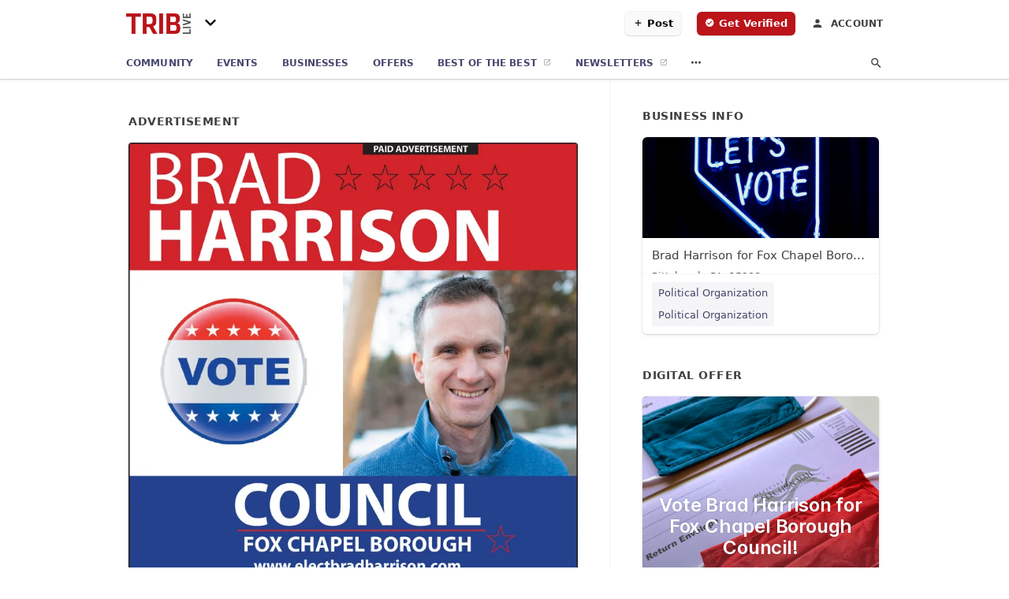

--- FILE ---
content_type: text/html; charset=utf-8
request_url: https://community.triblive.com/pittsburgh-us-pa/brad-harrison-for-fox-chapel-borough-412-219-9302/2021-05-12-11900970-paid-advertisement-brad-star-star-star-star-harrison-star-star-star-star-vote-star-star-star-star-star-council-fox-chapel-borough-www-dot-electbradharrison-dot-com-oo-at-electbradharrison-paid-for-by-friends-of-brad-harrison-odne171124-
body_size: 7295
content:
<!DOCTYPE html>
<html lang="en" data-acm-directory="false">
  <head>
    <meta charset="utf-8">
    <meta name="viewport" content="initial-scale=1, width=device-width" />
    <!-- PWA Meta Tags -->
    <meta name="apple-mobile-web-app-capable" content="yes">
    <meta name="apple-mobile-web-app-status-bar-style" content="black-translucent">
    <meta name="apple-mobile-web-app-title" content="WEDNESDAY, MAY 12, 2021 Ad - Brad Harrison for Fox Chapel Borough - Tribune-Review">
    <link rel="apple-touch-icon" href="https://triblive.com/wp-content/themes/TribLIVE2/assets/visuals/images/icons/head/favicon.ico" />
    <!-- Primary Meta Tags -->
    <title>WEDNESDAY, MAY 12, 2021 Ad - Brad Harrison for Fox Chapel Borough - Tribune-Review</title>
    <meta name="title" content="WEDNESDAY, MAY 12, 2021 Ad - Brad Harrison for Fox Chapel Borough - Tribune-Review">
    <meta name="description" content="Political Organization in , Pittsburgh, PA 15238">
    <link rel="shortcut icon" href="https://triblive.com/wp-content/themes/TribLIVE2/assets/visuals/images/icons/head/favicon.ico" />
    <meta itemprop="image" content="https://via.placeholder.com/800x800">

    <!-- Open Graph / Facebook -->
    <meta property="og:url" content="https://community.triblive.com/pittsburgh-us-pa/brad-harrison-for-fox-chapel-borough-412-219-9302/[base64]">
    <meta property="og:type" content="website">
    <meta property="og:title" content="WEDNESDAY, MAY 12, 2021 Ad - Brad Harrison for Fox Chapel Borough - Tribune-Review">
    <meta property="og:description" content="Political Organization in , Pittsburgh, PA 15238">
    <meta property="og:image" content="https://via.placeholder.com/800x800">

    <!-- Twitter -->
    <meta property="twitter:url" content="https://community.triblive.com/pittsburgh-us-pa/brad-harrison-for-fox-chapel-borough-412-219-9302/[base64]">
    <meta property="twitter:title" content="WEDNESDAY, MAY 12, 2021 Ad - Brad Harrison for Fox Chapel Borough - Tribune-Review">
    <meta property="twitter:description" content="Political Organization in , Pittsburgh, PA 15238">
    <meta property="twitter:image" content="https://via.placeholder.com/800x800">
    <meta property="twitter:card" content="summary_large_image">


    <!-- Google Search Console -->
      <meta name="google-site-verification" content="hmyScUY68qN3WcjZkOSnPL60mkRt7f8t9e9r854GUjA" />


    <!-- Other Assets -->


    <!-- Google Analytics -->
      <script defer>(function(w,d,s,l,i){w[l]=w[l]||[];w[l].push({'gtm.start':
      new Date().getTime(),event:'gtm.js'});var f=d.getElementsByTagName(s)[0],
      j=d.createElement(s),dl=l!='dataLayer'?'&l='+l:'';j.async=true;j.src=
      'https://www.googletagmanager.com/gtm.js?id='+i+dl;f.parentNode.insertBefore(j,f);
      })(window,document,'script','dataLayer','GTM-N6ZPRKHZ');</script>

    <link rel="stylesheet" media="screen" href="/assets/directory/index-625ebbc43c213a1a95e97871809bb1c7c764b7e3acf9db3a90d549597404474f.css" />

    <script>
//<![CDATA[

      const MESEARCH_KEY = "eyJhbGciOiJIUzI1NiIsInR5cCI6IkpXVCJ9.[base64].QyMBk6k44UOal2BlOfCtyNDaZPrjeD3MkuTTvfsyNew";

//]]>
</script>
        <script src="/assets/directory/resources/jquery.min-a4ef3f56a89b3569946388ef171b1858effcfc18c06695b3b9cab47996be4986.js"></script>
        <link rel="stylesheet" media="screen" href="/assets/directory/materialdesignicons.min-aafad1dc342d5f4be026ca0942dc89d427725af25326ef4881f30e8d40bffe7e.css" />
  </head>

  <body class="preload" data-theme="news-feed">

      <noscript>
        <iframe src="https://www.googletagmanager.com/ns.html?id=GTM-N6ZPRKHZ" height="0" width="0" style="display:none;visibility:hidden"></iframe>
      </noscript>

    <style>
      :root {
        --color-link-alt: #bb141a !important;
      }
    </style>

    <div class="blocker-banner" id="blocker-banner" style="display: none;">
      <div class="blocker-banner-interior">
        <span class="icon mdi mdi-alert"></span>
        <div class="blocker-banner-title">We notice you're using an ad blocker.</div>
        <div class="blocker-banner-text">Since the purpose of this site is to display digital ads, please disable your ad blocker to prevent content from breaking.</div>
        <span class="close mdi mdi-close"></span>
      </div>
    </div>

    <div class="wrapper">
      <div class="header ">
  <div class="header-main">
    <div class="container ">
      <a class="mdi main-nav-item menu-container" aria-label="hamburger menu" href=".">
  <span class="menu-icon">
    <svg xmlns="http://www.w3.org/2000/svg" width="1em" height="1em" viewBox="0 -3 24 24">
      <path d="M3 18v-2h18v2zm0-5v-2h18v2zm0-5V6h18v2z"/>
    </svg>
  </span>
  <span class="menu-open-icon">
    <svg xmlns="http://www.w3.org/2000/svg" width="1em" height="1em" viewBox="0 -3 24 24">
      <path d="M3 18v-2h13v2zm16.6-1l-5-5l5-5L21 8.4L17.4 12l3.6 3.6zM3 13v-2h10v2zm0-5V6h13v2z"/>
    </svg>
  </span>
</a>
<a class="logo" title="Tribune-Review logo" href="/">
    <img src="https://assets.secure.ownlocal.com/img/logos/5154/original_logos.png?1581719877" alt="Tribune-Review">
</a>
  <div class="community-switcher">
    <div class="selected">
      <span class="mdi down">
        <svg  xmlns="http://www.w3.org/2000/svg" width="1em" height="1em" viewBox="0 -3 24 24">
          <path d="M7.41 8.58L12 13.17l4.59-4.59L18 10l-6 6l-6-6z" />
        </svg>
      </span>
      <span class="mdi up">
        <svg xmlns="http://www.w3.org/2000/svg" width="1em" height="1em" viewBox="0 -3 24 24">
          <path d="M7.41 15.41L12 10.83l4.59 4.58L18 14l-6-6l-6 6z" />
        </svg>
      </span>
    </div>
    <ul class="nav switcher-nav">
          <li><input id="header-search" type="text" placeholder="Search Location"></li>
        <li><a href=/ class="active">All Editions</a></li>
              <li><a href=/c/bethel-park-journal>Bethel Park Journal</a></li>
              <li><a href=/c/bloomfield-garfield-news>Bloomfield-Garfield News</a></li>
              <li><a href=/c/bridgeville-signal-item>Bridgeville Signal Item</a></li>
              <li><a href=/c/downtown-pittsburgh-news>Downtown Pittsburgh News</a></li>
              <li><a href=/c/east-end-news>East End News</a></li>
              <li><a href=/c/edgewood-swissvale-news>Edgewood-Swissvale News</a></li>
              <li><a href=/c/fox-chapel-herald>Fox Chapel Herald</a></li>
              <li><a href=/c/glenwood-news>Glenwood News</a></li>
              <li><a href=/c/hampton-journal>Hampton Journal</a></li>
              <li><a href=/c/highland-park-news>Highland Park News</a></li>
              <li><a href=/c/hill-district-news>Hill District News</a></li>
              <li><a href=/c/homestead-news>Homestead News</a></li>
              <li><a href=/c/lawrenceville-news>Lawrenceville News</a></li>
              <li><a href=/c/monroeville-times-express>Monroeville Times Express</a></li>
              <li><a href=/c/murrysville-star>Murrysville Star</a></li>
              <li><a href=/c/north-allegheny-journal>North Allegheny Journal</a></li>
              <li><a href=/c/north-hills-journal>North Hills</a></li>
              <li><a href=/c/northside-news>Northside News</a></li>
              <li><a href=/c/norwin-star>Norwin Star</a></li>
              <li><a href=/c/oakland-news>Oakland News</a></li>
              <li><a href=/c/oakmont-advance-leader>Oakmont Advance Leader</a></li>
              <li><a href=/c/penn-hills-progress>Penn Hills Progress</a></li>
              <li><a href=/c/penn-trafford-star>Penn Trafford Star</a></li>
              <li><a href=/c/pine-creek-journal>Pine Creek Journal</a></li>
              <li><a href=/c/pittsburgh-airport-area-news>Pittsburgh Airport Area News</a></li>
              <li><a href=/c/plum-advance-leader>Plum Advance Leader</a></li>
              <li><a href=/c/sewickley-herald>Sewickley Herald</a></li>
              <li><a href=/c/shadyside-squirrel-hill-news>Shadyside-Squirrel Hill News</a></li>
              <li><a href=/c/shaler-journal>Shaler Journal</a></li>
              <li><a href=/c/south-hills-record>South Hills</a></li>
              <li><a href=/c/south-side-news>South Side News</a></li>
              <li><a href=/c/west-end-news>West End News</a></li>
              <li><a href=/c/wilkinsburg-news>Wilkinsburg News</a></li>
              <li><a href=/c/woodland-hills-news>Woodland Hills News</a></li>
    </ul>
  </div>

<ul class="nav menu-nav">
  <div class="header-search">
    <svg xmlns="http://www.w3.org/2000/svg" width="20px" height="20px" viewBox="3 3 30 30">
      <path fill="#404040" d="M9.5 3A6.5 6.5 0 0 1 16 9.5c0 1.61-.59 3.09-1.56 4.23l.27.27h.79l5 5l-1.5 1.5l-5-5v-.79l-.27-.27A6.52 6.52 0 0 1 9.5 16A6.5 6.5 0 0 1 3 9.5A6.5 6.5 0 0 1 9.5 3m0 2C7 5 5 7 5 9.5S7 14 9.5 14S14 12 14 9.5S12 5 9.5 5"></path>
    </svg>
      <form action="/businesses" accept-charset="UTF-8" method="get">
        <input class="search-box" autocomplete="off" type="text" placeholder="Search for businesses" name="q" value="" />
</form>  </div>
  <a class="mdi main-nav-item search-icon" href="." title="Search">
    <svg class="magnify-icon" xmlns="http://www.w3.org/2000/svg" width="1em" height="1em" viewBox="0 0 24 24">
      <path fill="#404040" d="M9.5 3A6.5 6.5 0 0 1 16 9.5c0 1.61-.59 3.09-1.56 4.23l.27.27h.79l5 5l-1.5 1.5l-5-5v-.79l-.27-.27A6.52 6.52 0 0 1 9.5 16A6.5 6.5 0 0 1 3 9.5A6.5 6.5 0 0 1 9.5 3m0 2C7 5 5 7 5 9.5S7 14 9.5 14S14 12 14 9.5S12 5 9.5 5" />
    </svg>
    <svg class="ex-icon" xmlns="http://www.w3.org/2000/svg" width="1em" height="1em" viewBox="0 0 24 24">
      <path fill="#404040" d="M6.4 19L5 17.6l5.6-5.6L5 6.4L6.4 5l5.6 5.6L17.6 5L19 6.4L13.4 12l5.6 5.6l-1.4 1.4l-5.6-5.6z" />
    </svg>
  </a>
  <li><a class="" href="/"><span class="mdi"><svg xmlns="http://www.w3.org/2000/svg" width="14px" height="14px" viewBox="0 -3 24 24"><path fill="currentColor" d="M10 20v-6h4v6h5v-8h3L12 3L2 12h3v8z"/></svg></span><span>Community</span></a></li>
    <li><a href="/events" class=""><span class="mdi"><svg xmlns="http://www.w3.org/2000/svg" width="14px" height="14px" viewBox="0 -3 24 24"><path fill="currentColor" d="M4 4a2 2 0 0 0-2 2v4a2 2 0 0 1 2 2a2 2 0 0 1-2 2v4a2 2 0 0 0 2 2h16a2 2 0 0 0 2-2v-4a2 2 0 0 1-2-2a2 2 0 0 1 2-2V6a2 2 0 0 0-2-2zm0 2h16v2.54c-1.24.71-2 2.03-2 3.46s.76 2.75 2 3.46V18H4v-2.54c1.24-.71 2-2.03 2-3.46s-.76-2.75-2-3.46z"/></svg></span><span>Events</span></a></li>
    <li><a href="/directory" class=""><span class="mdi"><svg xmlns="http://www.w3.org/2000/svg" width="14px" height="14px" viewBox="0 -3 24 24"><path fill="currentColor" d="M12 6.5A2.5 2.5 0 0 1 14.5 9a2.5 2.5 0 0 1-2.5 2.5A2.5 2.5 0 0 1 9.5 9A2.5 2.5 0 0 1 12 6.5M12 2a7 7 0 0 1 7 7c0 5.25-7 13-7 13S5 14.25 5 9a7 7 0 0 1 7-7m0 2a5 5 0 0 0-5 5c0 1 0 3 5 9.71C17 12 17 10 17 9a5 5 0 0 0-5-5"/></svg></span><span>Businesses</span></a></li>
    <li><a href="/offers" aria-label="offers" class=""><span class="mdi"><svg xmlns="http://www.w3.org/2000/svg" width="14px" height="14px" viewBox="0 -3 24 24"><path fill="currentColor" d="M19 7h-8v6h8zm2-4H3a2 2 0 0 0-2 2v14a2 2 0 0 0 2 2h18a2 2 0 0 0 2-2V5a2 2 0 0 0-2-2m0 16H3V5h18z"/></svg></span><span>Offers</span></a></li>
    <li><a href="/best" target="_blank"><span>Best of the Best</span></a></li>
    <li class="mobile-only"><a href="/editor_user/new" target="_blank"><span>Post</span></a></li>
    <li class="mobile-only"><a href="/verify" target="_blank"><span>Get Verified</span></a></li>

        <li><a href=https://signup.triblive.com/ target=_blank><span>Newsletters</span></a></li>

    <li class="more-nav">
      <div class="more-nav-icon">
        <svg xmlns="http://www.w3.org/2000/svg" width="1em" height="1em" viewBox="0 -3 24 24"><path fill="currentColor" d="M16 12a2 2 0 0 1 2-2a2 2 0 0 1 2 2a2 2 0 0 1-2 2a2 2 0 0 1-2-2m-6 0a2 2 0 0 1 2-2a2 2 0 0 1 2 2a2 2 0 0 1-2 2a2 2 0 0 1-2-2m-6 0a2 2 0 0 1 2-2a2 2 0 0 1 2 2a2 2 0 0 1-2 2a2 2 0 0 1-2-2"/></svg>
      </div>
      <div class="more-nav-links">
        <ul>
              <li><a href=/ads target=_self><span>Print Ads</span></a></li>
              <li><a href=/coupons target=_self><span>Coupons</span></a></li>
          <li><a href=https://triblive.com/ target="_blank"><span>triblive.com</span></a></li>
        </ul>
      </div>
    </li>
</ul>

<div class="header-actions">
    <a class="button primary post-button" href="/editor_user/new">
      <span>
        <svg xmlns="http://www.w3.org/2000/svg" width="1em" height="1em" viewBox="0 -3 24 24">
          <path fill="#000000" d="M19 13h-6v6h-2v-6H5v-2h6V5h2v6h6z" />
        </svg>
      </span>
      <span>Post</span>
    </a>
      <a class="button primary get-verified-button" href="/verify" aria-label="verify business" class="get-verified interaction-tracker" 
        data-publisher-id=5154 data-interaction-type="vh" data-env=production>
        <span>
          <svg xmlns="http://www.w3.org/2000/svg" width="1em" height="1em" viewBox="0 -3 25 25">
            <path fill="#ffffff" d="m23 12l-2.44-2.78l.34-3.68l-3.61-.82l-1.89-3.18L12 3L8.6 1.54L6.71 4.72l-3.61.81l.34 3.68L1 12l2.44 2.78l-.34 3.69l3.61.82l1.89 3.18L12 21l3.4 1.46l1.89-3.18l3.61-.82l-.34-3.68zm-13 5l-4-4l1.41-1.41L10 14.17l6.59-6.59L18 9z" />
          </svg>
        </span>
        <span>Get Verified</span>
      </a>
  <a class="account-link" title="Login to your account" href="https://admin.ownlocal.com" target="_blank">
    <span class="mdi icon">
      <svg xmlns="http://www.w3.org/2000/svg" width="1em" height="1em" viewBox="0 -4 24 24">
        <path fill="#404040" d="M12 4a4 4 0 0 1 4 4a4 4 0 0 1-4 4a4 4 0 0 1-4-4a4 4 0 0 1 4-4m0 10c4.42 0 8 1.79 8 4v2H4v-2c0-2.21 3.58-4 8-4" />
      </svg>
    </span>
    <span>Account</span>
  </a>
</div>

    </div>
  </div>
</div>


      <link rel="stylesheet" media="screen" href="/assets/directory/ads-8d4cbb0ac9ea355c871c5182567aa0470af4806c8332c30d07bd3d73e02b9029.css" />

<div class="page">
        <div id="details_ad_entity" class="columns" data-entity-id=11900970 data-entity-type="ad" data-controller="ads" data-action="show">
  <div class="column left-column">
    <div class="block">
      <div class="block-interior">
        <h3><span class="translation_missing" title="translation missing: en.directory.advertisement">Advertisement</span></h3>
        <img class="promo" src="https://assets.secure.ownlocal.com/img/uploads/11900970/large_images.webp" alt="Ad promo image large">
      </div>
    </div>
    <div class="block">
      <div class="block-interior">
          <ul class="specs">
              <li>
                  <h3>Published Date</h3>
                  <span>May 12, 2021</span>
                    <div class="expired-note">
                      This ad was originally published on this date and may contain an offer that is no longer valid. 
                      To learn more about this business and its most recent offers, 
                      <a href="/pittsburgh-pa/brad-harrison-for-fox-chapel-borough-412-219-9302">click here</a>.
                    </div>
              </li>
          </ul>
        </div>
      </div>
      <div class="block">
        <div class="block-interior">
          <div class="promo-text">
            <h3>Ad Text</h3>
            <div class="promo-text-interior">
            <p>PAID ADVERTISEMENT
BRAD****
HARRISON
* ***
VOTE
*****
COUNCIL
FOX CHAPEL BOROUGH
www.electbradharrison.com
OO @ElectBradHarrison
Paid for by Friends of Brad Harrison
odne171124 V3
 PAID ADVERTISEMENT BRAD**** HARRISON * *** VOTE ***** COUNCIL FOX CHAPEL BOROUGH www.electbradharrison.com OO @ElectBradHarrison Paid for by Friends of Brad Harrison odne171124 V3</p>
          </div>
        </div>
      </div>
    </div>
  </div>
  <div class="column right-column">
    <div class="block">
      <div class="block-interior">
          <h3>Business Info</h3>
          <ul id="businesses_entity" class="cards" style="margin-bottom: 15px;">
              
<li class="" data-entity-id="69372325" data-name="Brad Harrison for Fox Chapel Borough" data-entity-type="business" data-controller="ads" data-action="show">
  <a itemscope itemtype="http://schema.org/LocalBusiness" class="card-top" href="/pittsburgh-pa/brad-harrison-for-fox-chapel-borough-412-219-9302" title="Brad Harrison for Fox Chapel Borough" aria-label="Brad Harrison for Fox Chapel Borough Pittsburgh, PA, 15238" >
    <div
      class="image "
        style= "background-image: url('https://storage.googleapis.com/ownlocal-adforge-production/backgrounds/bank/photo-1602906530215-1bf5f4925279/full.webp');"
    >
    </div>
    <div class="card-info">
      <div itemprop="name" class="name">Brad Harrison for Fox Chapel Borough</div>
      <span itemprop="address" itemscope itemtype="http://schema.org/PostalAddress">
        <div itemprop="streetAddress" class="details">Pittsburgh, PA, 15238</div>
      </span>
    </div>
  </a>
  <div class="card-bottom">

    
<a class="tag" href="/categories/community/political-organization">
  Political Organization
</a>

<a class="tag" href="/categories/community/political-organization">
  Political Organization
</a>

  </div>
</li>

          </ul>
        <h3>Digital Offer</h3>
          <ul id="offers_entity">
            <li data-entity-id="1480031" data-entity-type="origami" data-controller="ads" data-action="show">
              <div class="origami">
  <iframe src="https://origami.secure.ownlocal.com/origami_unit/index.html?id=2942a888-1789-47b1-b9d9-1c4adfe5e525&amp;adType=origami" title='Origami widget number: 1480031' ></iframe>
</div>

            </li>
          </ul>
      </div>
    </div>
  </div>
  <div class="clear">
  </div>
</div>



        <section>
            
<section>
  <div class="container">
    <h2>OTHER PRINT ADS</h2>
    <div id="carouselads" class="cards  promos">
      <div title="left arrow icon" class="control previous"><span class="mdi"><svg xmlns="http://www.w3.org/2000/svg" width="1em" height="1em" viewBox="0 0 24 24"><path fill="currentColor" d="M15.41 16.58L10.83 12l4.58-4.59L14 6l-6 6l6 6z"/></svg></span></div>
      <div title="right arrow icon" class="control next"><span class="mdi"><svg xmlns="http://www.w3.org/2000/svg" width="1em" height="1em" viewBox="0 0 24 24"><path fill="currentColor" d="M8.59 16.58L13.17 12L8.59 7.41L10 6l6 6l-6 6z"/></svg></span></div>
      <div class="stage active">
        <ul id="ads_entity">
          
<li data-entity-id="12211943" data-entity-type="ad" data-controller="ads" data-action="show">
  <a class="card-top" href="/pittsburgh-pa/brad-harrison-for-fox-chapel-borough-412-219-9302/[base64]" aria-label="05/16/22">
    <div class="image "
        style="background-image: url('https://assets.secure.ownlocal.com/img/uploads/12211943/hover_images.webp');"
    ></div>
    <div class="card-info">
      <div
        class="details"
        data-ad-start-date='05/16/22'
        data-business-name='Brad Harrison for Fox Chapel Borough'
        data-business-address=''
        data-business-city='Pittsburgh'
        data-business-state='PA'
        data-business-phone='+14122199302'
        data-business-website='https://www.electbradharrison.com/'
        data-business-profile='/pittsburgh-pa/brad-harrison-for-fox-chapel-borough-412-219-9302'
      >
        <span class="mdi mdi-calendar"></span>05/16/22
      </div>
    </div>
  </a>
</li>

<li data-entity-id="11893433" data-entity-type="ad" data-controller="ads" data-action="show">
  <a class="card-top" href="/pittsburgh-pa/brad-harrison-for-fox-chapel-borough-412-219-9302/[base64]" aria-label="05/05/21">
    <div class="image "
        style="background-image: url('https://assets.secure.ownlocal.com/img/uploads/11893433/hover_images.webp');"
    ></div>
    <div class="card-info">
      <div
        class="details"
        data-ad-start-date='05/05/21'
        data-business-name='Brad Harrison for Fox Chapel Borough'
        data-business-address=''
        data-business-city='Pittsburgh'
        data-business-state='PA'
        data-business-phone='+14122199302'
        data-business-website='https://www.electbradharrison.com/'
        data-business-profile='/pittsburgh-pa/brad-harrison-for-fox-chapel-borough-412-219-9302'
      >
        <span class="mdi mdi-calendar"></span>05/05/21
      </div>
    </div>
  </a>
</li>

<li data-entity-id="11885361" data-entity-type="ad" data-controller="ads" data-action="show">
  <a class="card-top" href="/pittsburgh-pa/brad-harrison-for-fox-chapel-borough-412-219-9302/[base64]" aria-label="04/28/21">
    <div class="image "
        style="background-image: url('https://assets.secure.ownlocal.com/img/uploads/11885361/hover_images.webp');"
    ></div>
    <div class="card-info">
      <div
        class="details"
        data-ad-start-date='04/28/21'
        data-business-name='Brad Harrison for Fox Chapel Borough'
        data-business-address=''
        data-business-city='Pittsburgh'
        data-business-state='PA'
        data-business-phone='+14122199302'
        data-business-website='https://www.electbradharrison.com/'
        data-business-profile='/pittsburgh-pa/brad-harrison-for-fox-chapel-borough-412-219-9302'
      >
        <span class="mdi mdi-calendar"></span>04/28/21
      </div>
    </div>
  </a>
</li>

        </ul>
      </div>
    </div>
    
  </div>
</section>

<script>  
  document.addEventListener('DOMContentLoaded', function(e) {
      var carousel = document.querySelector("#carouselads");
      var next = carousel.querySelector(".control.next");
      var prev = carousel.querySelector(".control.previous");

      const cardTrigger = () => {
          lazyLoadImages("ads");
      };

      next.addEventListener("click", cardTrigger);
      prev.addEventListener("click", cardTrigger);
  });
</script>

        </section>
</div>

<script src="/assets/directory/ads-43f6cb505f5bca184b8c807a73470538605d9c43b4255ae7e923b8938c6dc67c.js"></script>


      <div class="footer">
  <div class="container">
    <div class="footer-top">
      <div class="links categories">
        <p class="footer-title">Categories</p>
        <ul>
          
<li>
  <a href="/categories/agriculture" aria-label='category Agriculture' >
    <span>
      Agriculture
    </span>
  </a>
</li>

<li>
  <a href="/categories/arts-and-entertainment" aria-label='category Arts and Entertainment' >
    <span>
      Arts and Entertainment
    </span>
  </a>
</li>

<li>
  <a href="/categories/auto" aria-label='category Auto' >
    <span>
      Auto
    </span>
  </a>
</li>

<li>
  <a href="/categories/beauty-and-wellness" aria-label='category Beauty and Wellness' >
    <span>
      Beauty and Wellness
    </span>
  </a>
</li>

<li>
  <a href="/categories/communication" aria-label='category Communication' >
    <span>
      Communication
    </span>
  </a>
</li>

<li>
  <a href="/categories/community" aria-label='category Community' >
    <span>
      Community
    </span>
  </a>
</li>

<li>
  <a href="/categories/construction" aria-label='category Construction' >
    <span>
      Construction
    </span>
  </a>
</li>

<li>
  <a href="/categories/education" aria-label='category Education' >
    <span>
      Education
    </span>
  </a>
</li>

<li>
  <a href="/categories/finance" aria-label='category Finance' >
    <span>
      Finance
    </span>
  </a>
</li>

<li>
  <a href="/categories/food-and-beverage" aria-label='category Food and Beverage' >
    <span>
      Food and Beverage
    </span>
  </a>
</li>

<li>
  <a href="/categories/house-and-home" aria-label='category House and Home' >
    <span>
      House and Home
    </span>
  </a>
</li>

<li>
  <a href="/categories/insurance" aria-label='category Insurance' >
    <span>
      Insurance
    </span>
  </a>
</li>

<li>
  <a href="/categories/legal" aria-label='category Legal' >
    <span>
      Legal
    </span>
  </a>
</li>

<li>
  <a href="/categories/manufacturing" aria-label='category Manufacturing' >
    <span>
      Manufacturing
    </span>
  </a>
</li>

<li>
  <a href="/categories/medical" aria-label='category Medical' >
    <span>
      Medical
    </span>
  </a>
</li>

<li>
  <a href="/categories/nightlife" aria-label='category Nightlife' >
    <span>
      Nightlife
    </span>
  </a>
</li>

<li>
  <a href="/categories/pets-and-animals" aria-label='category Pets and Animals' >
    <span>
      Pets and Animals
    </span>
  </a>
</li>

<li>
  <a href="/categories/philanthropy" aria-label='category Philanthropy' >
    <span>
      Philanthropy
    </span>
  </a>
</li>

<li>
  <a href="/categories/photo-and-video" aria-label='category Photo and Video' >
    <span>
      Photo and Video
    </span>
  </a>
</li>

<li>
  <a href="/categories/public-services" aria-label='category Public Services' >
    <span>
      Public Services
    </span>
  </a>
</li>

<li>
  <a href="/categories/real-estate" aria-label='category Real Estate' >
    <span>
      Real Estate
    </span>
  </a>
</li>

<li>
  <a href="/categories/recreation" aria-label='category Recreation' >
    <span>
      Recreation
    </span>
  </a>
</li>

<li>
  <a href="/categories/religion" aria-label='category Religion' >
    <span>
      Religion
    </span>
  </a>
</li>

<li>
  <a href="/categories/services" aria-label='category Services' >
    <span>
      Services
    </span>
  </a>
</li>

<li>
  <a href="/categories/shop-local" aria-label='category Shop Local' >
    <span>
      Shop Local
    </span>
  </a>
</li>

<li>
  <a href="/categories/shopping" aria-label='category Shopping' >
    <span>
      Shopping
    </span>
  </a>
</li>

<li>
  <a href="/categories/technical" aria-label='category Technical' >
    <span>
      Technical
    </span>
  </a>
</li>

<li>
  <a href="/categories/transportation" aria-label='category Transportation' >
    <span>
      Transportation
    </span>
  </a>
</li>

<li>
  <a href="/categories/travel" aria-label='category Travel' >
    <span>
      Travel
    </span>
  </a>
</li>

<li>
  <a href="/categories/utilities" aria-label='category Utilities' >
    <span>
      Utilities
    </span>
  </a>
</li>

        </ul>
      </div>
      <div class="links">
        <p class="footer-title">Directory</p>
        <ul>
          <li><a href="/promote">Get Verified</a></li>
          <li>
            <a href="https://admin.austin.ownlocal.com/login?p=5154" >
              <span>Login</span> 
            </a>
          </li>
          
              <li><a href="https://signup.triblive.com/">Newsletters</a></li>

          <li><a href="/terms">Terms of Service</a></li>
          <li><a href="/privacy">Privacy policy</a></li>
          <li><a href="/got-to-top" class="back-to-top">Go To Top</a></li>
        </ul>
      </div>
      <div class="clear"></div>
    </div>
  </div>
  <div class="footer-bottom">
    <div class="copyright">
      <div class="container">
        © 2026 
        <a href="https://triblive.com/" >
          Tribune-Review
          </a>. Powered by <a href="http://ownlocal.com" target="_blank" class="bold-link">OwnLocal</a><span> – helping local media with innovative <a href="https://ownlocal.com/products" target="_blank">print to web</a> and directory software</span>.
      </div>
    </div>
  </div>
</div>

    </div>
    <script src="/assets/directory/index-584af2f59b30467a7e4b931fd3f3db8d26af04d8a92f1974cbe6875ccaaaa66e.js" defer="defer"></script>


      <script>
        // AdBlock detection
        fetch('https://admin.ownlocal.com/api/adblock')
          .then(response => {
            if (!response.ok) {
              throw new Error('Network response was not ok');
            }
            return response.text();
          })
          .catch(error => {
            // Handle error, such as showing the blocker banner
            document.getElementById('blocker-banner').style.display = 'block';
          });
      </script>
    <script src="/assets/directory/interactions-e3133e709fc754effe1635477cc59c0147eaba70864f8c24d8f047f9063386f4.js" defer="defer"></script>
  </body>
</html>

<!-- RENDERED TIME: Sunday, 18 Jan 2026 23:18:43 Central Time (US & Canada) -->
